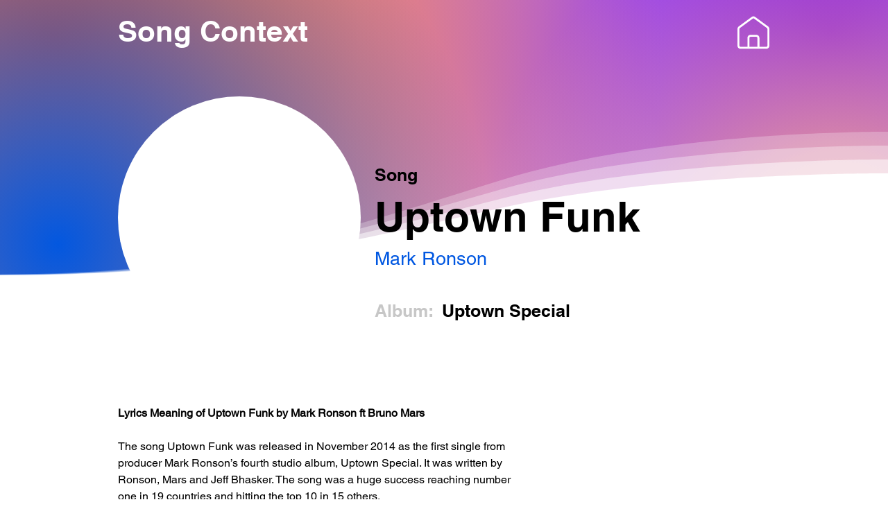

--- FILE ---
content_type: text/css; charset=utf-8
request_url: https://www.songcontext.com/_serverless/pro-gallery-css-v4-server/layoutCss?ver=2&id=comp-lh976ary&items=6541_1_1%7C7361_1_1%7C5895_1_1%7C7560_1_1%7C701054_1_1%7C3447_300_300%7C8012_1_1%7C9288_1_1%7C6321_1_1%7C6934_1_1%7C7146_1_1%7C6516_1_1%7C6541_1_1%7C7361_1_1%7C5895_1_1%7C7560_1_1%7C701054_1_1%7C3447_300_300%7C8012_1_1%7C9288_1_1&container=4726_1280_450_720&options=layoutParams_cropRatio:1%7ClayoutParams_structure_galleryRatio_value:0%7ClayoutParams_repeatingGroupTypes:%7ClayoutParams_gallerySpacing:0%7CgroupTypes:1%7CnumberOfImagesPerRow:4%7CcollageAmount:0.8%7CtextsVerticalPadding:0%7CtextsHorizontalPadding:0%7CcalculateTextBoxHeightMode:MANUAL%7CtargetItemSize:48%7CcubeRatio:1%7CexternalInfoHeight:142%7CexternalInfoWidth:0%7CisRTL:false%7CisVertical:false%7CminItemSize:120%7CgroupSize:1%7CchooseBestGroup:true%7CcubeImages:true%7CcubeType:fill%7CsmartCrop:false%7CcollageDensity:0.8%7CimageMargin:20%7ChasThumbnails:false%7CgalleryThumbnailsAlignment:bottom%7CgridStyle:1%7CtitlePlacement:SHOW_BELOW%7CarrowsSize:23%7CslideshowInfoSize:200%7CimageInfoType:NO_BACKGROUND%7CtextBoxHeight:142%7CscrollDirection:1%7CgalleryLayout:4%7CgallerySizeType:smart%7CgallerySize:48%7CcropOnlyFill:true%7CnumberOfImagesPerCol:1%7CgroupsPerStrip:0%7Cscatter:0%7CenableInfiniteScroll:true%7CthumbnailSpacings:0%7CarrowsPosition:0%7CthumbnailSize:120%7CcalculateTextBoxWidthMode:PERCENT%7CtextBoxWidthPercent:50%7CuseMaxDimensions:false%7CrotatingGroupTypes:%7CfixedColumns:0%7CrotatingCropRatios:%7CgallerySizePx:0%7CplaceGroupsLtr:false
body_size: 49
content:
#pro-gallery-comp-lh976ary .pro-gallery-parent-container{ width: 1280px !important; height: 450px !important; } #pro-gallery-comp-lh976ary [data-hook="item-container"][data-idx="0"].gallery-item-container{opacity: 1 !important;display: block !important;transition: opacity .2s ease !important;top: 0px !important;left: 0px !important;right: auto !important;height: 450px !important;width: 308px !important;} #pro-gallery-comp-lh976ary [data-hook="item-container"][data-idx="0"] .gallery-item-common-info-outer{height: 142px !important;} #pro-gallery-comp-lh976ary [data-hook="item-container"][data-idx="0"] .gallery-item-common-info{height: 142px !important;width: 100% !important;} #pro-gallery-comp-lh976ary [data-hook="item-container"][data-idx="0"] .gallery-item-wrapper{width: 308px !important;height: 308px !important;margin: 0 !important;} #pro-gallery-comp-lh976ary [data-hook="item-container"][data-idx="0"] .gallery-item-content{width: 308px !important;height: 308px !important;margin: 0px 0px !important;opacity: 1 !important;} #pro-gallery-comp-lh976ary [data-hook="item-container"][data-idx="0"] .gallery-item-hover{width: 308px !important;height: 308px !important;opacity: 1 !important;} #pro-gallery-comp-lh976ary [data-hook="item-container"][data-idx="0"] .item-hover-flex-container{width: 308px !important;height: 308px !important;margin: 0px 0px !important;opacity: 1 !important;} #pro-gallery-comp-lh976ary [data-hook="item-container"][data-idx="0"] .gallery-item-wrapper img{width: 100% !important;height: 100% !important;opacity: 1 !important;} #pro-gallery-comp-lh976ary [data-hook="item-container"][data-idx="1"].gallery-item-container{opacity: 1 !important;display: block !important;transition: opacity .2s ease !important;top: 0px !important;left: 328px !important;right: auto !important;height: 450px !important;width: 308px !important;} #pro-gallery-comp-lh976ary [data-hook="item-container"][data-idx="1"] .gallery-item-common-info-outer{height: 142px !important;} #pro-gallery-comp-lh976ary [data-hook="item-container"][data-idx="1"] .gallery-item-common-info{height: 142px !important;width: 100% !important;} #pro-gallery-comp-lh976ary [data-hook="item-container"][data-idx="1"] .gallery-item-wrapper{width: 308px !important;height: 308px !important;margin: 0 !important;} #pro-gallery-comp-lh976ary [data-hook="item-container"][data-idx="1"] .gallery-item-content{width: 308px !important;height: 308px !important;margin: 0px 0px !important;opacity: 1 !important;} #pro-gallery-comp-lh976ary [data-hook="item-container"][data-idx="1"] .gallery-item-hover{width: 308px !important;height: 308px !important;opacity: 1 !important;} #pro-gallery-comp-lh976ary [data-hook="item-container"][data-idx="1"] .item-hover-flex-container{width: 308px !important;height: 308px !important;margin: 0px 0px !important;opacity: 1 !important;} #pro-gallery-comp-lh976ary [data-hook="item-container"][data-idx="1"] .gallery-item-wrapper img{width: 100% !important;height: 100% !important;opacity: 1 !important;} #pro-gallery-comp-lh976ary [data-hook="item-container"][data-idx="2"].gallery-item-container{opacity: 1 !important;display: block !important;transition: opacity .2s ease !important;top: 0px !important;left: 656px !important;right: auto !important;height: 450px !important;width: 308px !important;} #pro-gallery-comp-lh976ary [data-hook="item-container"][data-idx="2"] .gallery-item-common-info-outer{height: 142px !important;} #pro-gallery-comp-lh976ary [data-hook="item-container"][data-idx="2"] .gallery-item-common-info{height: 142px !important;width: 100% !important;} #pro-gallery-comp-lh976ary [data-hook="item-container"][data-idx="2"] .gallery-item-wrapper{width: 308px !important;height: 308px !important;margin: 0 !important;} #pro-gallery-comp-lh976ary [data-hook="item-container"][data-idx="2"] .gallery-item-content{width: 308px !important;height: 308px !important;margin: 0px 0px !important;opacity: 1 !important;} #pro-gallery-comp-lh976ary [data-hook="item-container"][data-idx="2"] .gallery-item-hover{width: 308px !important;height: 308px !important;opacity: 1 !important;} #pro-gallery-comp-lh976ary [data-hook="item-container"][data-idx="2"] .item-hover-flex-container{width: 308px !important;height: 308px !important;margin: 0px 0px !important;opacity: 1 !important;} #pro-gallery-comp-lh976ary [data-hook="item-container"][data-idx="2"] .gallery-item-wrapper img{width: 100% !important;height: 100% !important;opacity: 1 !important;} #pro-gallery-comp-lh976ary [data-hook="item-container"][data-idx="3"]{display: none !important;} #pro-gallery-comp-lh976ary [data-hook="item-container"][data-idx="4"]{display: none !important;} #pro-gallery-comp-lh976ary [data-hook="item-container"][data-idx="5"]{display: none !important;} #pro-gallery-comp-lh976ary [data-hook="item-container"][data-idx="6"]{display: none !important;} #pro-gallery-comp-lh976ary [data-hook="item-container"][data-idx="7"]{display: none !important;} #pro-gallery-comp-lh976ary [data-hook="item-container"][data-idx="8"]{display: none !important;} #pro-gallery-comp-lh976ary [data-hook="item-container"][data-idx="9"]{display: none !important;} #pro-gallery-comp-lh976ary [data-hook="item-container"][data-idx="10"]{display: none !important;} #pro-gallery-comp-lh976ary [data-hook="item-container"][data-idx="11"]{display: none !important;} #pro-gallery-comp-lh976ary [data-hook="item-container"][data-idx="12"]{display: none !important;} #pro-gallery-comp-lh976ary [data-hook="item-container"][data-idx="13"]{display: none !important;} #pro-gallery-comp-lh976ary [data-hook="item-container"][data-idx="14"]{display: none !important;} #pro-gallery-comp-lh976ary [data-hook="item-container"][data-idx="15"]{display: none !important;} #pro-gallery-comp-lh976ary [data-hook="item-container"][data-idx="16"]{display: none !important;} #pro-gallery-comp-lh976ary [data-hook="item-container"][data-idx="17"]{display: none !important;} #pro-gallery-comp-lh976ary [data-hook="item-container"][data-idx="18"]{display: none !important;} #pro-gallery-comp-lh976ary [data-hook="item-container"][data-idx="19"]{display: none !important;} #pro-gallery-comp-lh976ary .pro-gallery-prerender{height:450px !important;}#pro-gallery-comp-lh976ary {height:450px !important; width:1280px !important;}#pro-gallery-comp-lh976ary .pro-gallery-margin-container {height:450px !important;}#pro-gallery-comp-lh976ary .one-row:not(.thumbnails-gallery) {height:460px !important; width:1300px !important;}#pro-gallery-comp-lh976ary .one-row:not(.thumbnails-gallery) .gallery-horizontal-scroll {height:460px !important;}#pro-gallery-comp-lh976ary .pro-gallery-parent-container:not(.gallery-slideshow) [data-hook=group-view] .item-link-wrapper::before {height:460px !important; width:1300px !important;}#pro-gallery-comp-lh976ary .pro-gallery-parent-container {height:450px !important; width:1280px !important;}